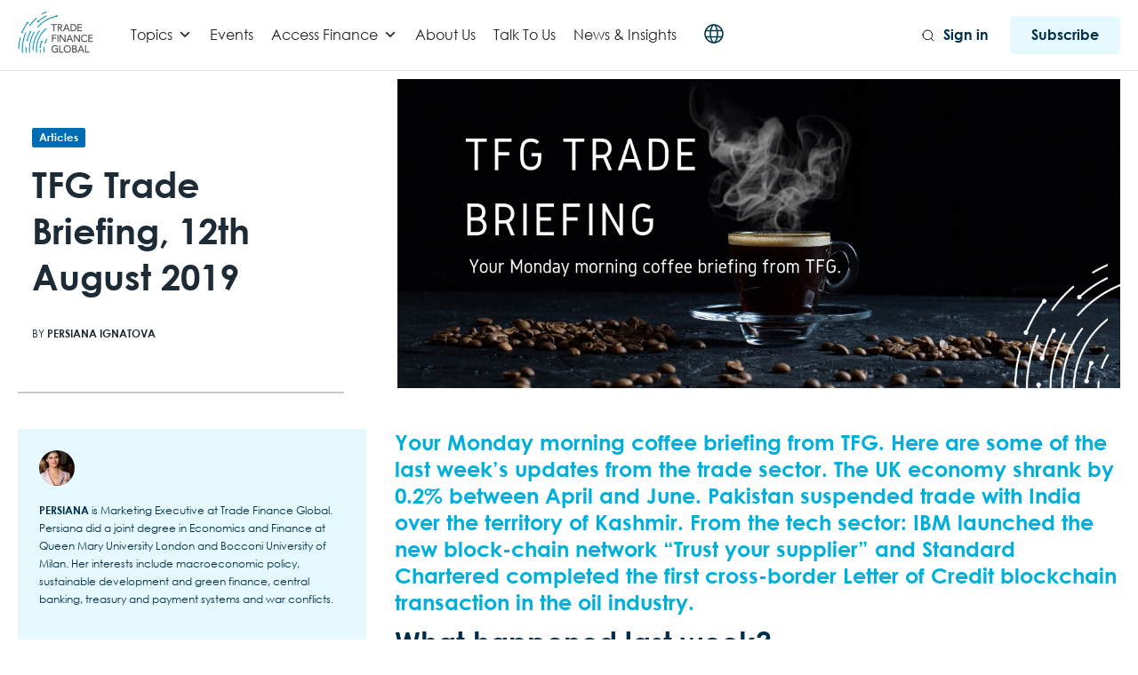

--- FILE ---
content_type: text/html; charset=utf-8
request_url: https://www.google.com/recaptcha/api2/aframe
body_size: 268
content:
<!DOCTYPE HTML><html><head><meta http-equiv="content-type" content="text/html; charset=UTF-8"></head><body><script nonce="GWzKAwwFeMfon53hdk00zQ">/** Anti-fraud and anti-abuse applications only. See google.com/recaptcha */ try{var clients={'sodar':'https://pagead2.googlesyndication.com/pagead/sodar?'};window.addEventListener("message",function(a){try{if(a.source===window.parent){var b=JSON.parse(a.data);var c=clients[b['id']];if(c){var d=document.createElement('img');d.src=c+b['params']+'&rc='+(localStorage.getItem("rc::a")?sessionStorage.getItem("rc::b"):"");window.document.body.appendChild(d);sessionStorage.setItem("rc::e",parseInt(sessionStorage.getItem("rc::e")||0)+1);localStorage.setItem("rc::h",'1769239804166');}}}catch(b){}});window.parent.postMessage("_grecaptcha_ready", "*");}catch(b){}</script></body></html>